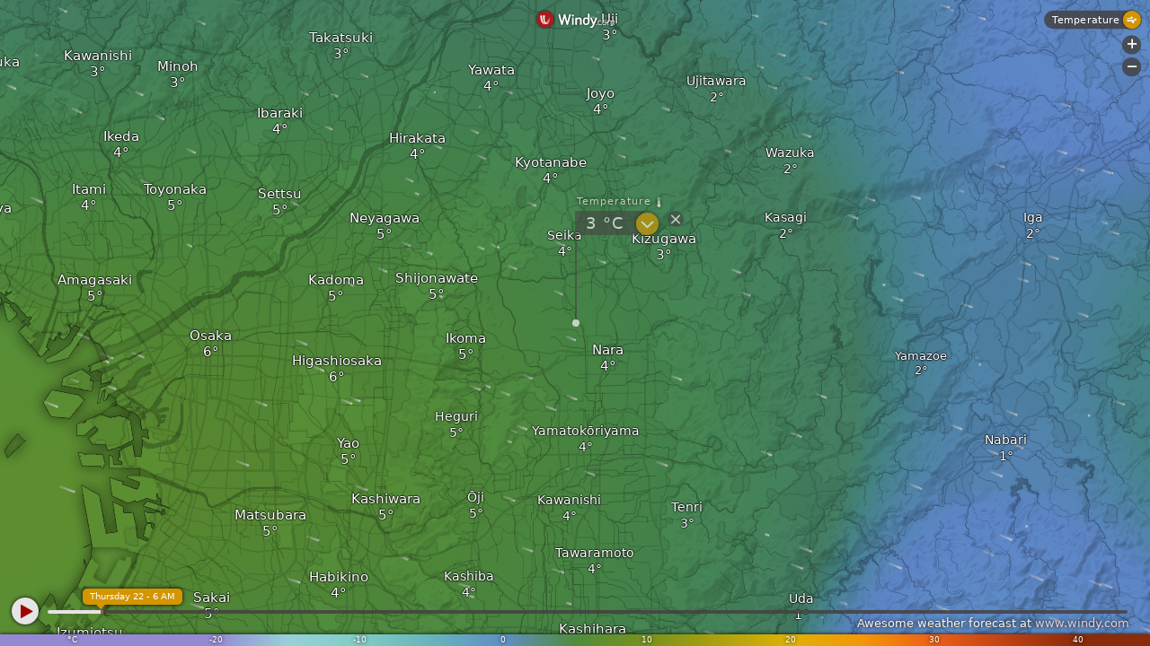

--- FILE ---
content_type: text/html
request_url: https://embed.windy.com/embed2.html?lat=34.702326&lon=135.779197&zoom=11&level=surface&overlay=temp&menu=&message=&marker=true&calendar=&pressure=&type=map&location=coordinates&detail=&detailLat=34.702326&detailLon=135.779197&metricWind=m%2Fs&metricTemp=%C2%B0C&radarRange=-1
body_size: 2245
content:
<!DOCTYPE html><html lang="en" id="device-mobile"><head><title>Windy: Wind map &amp; weather forecast</title><meta http-equiv="Content-Type" content="text/html; charset=utf-8"><meta name="viewport" content="width=device-width,initial-scale=1,minimum-scale=1,maximum-scale=1,user-scalable=no,viewport-fit=cover"><link href="v/41.1.0.emb.4d73/embed2.css" rel="stylesheet" type="text/css"><script>window.W={version:"41.1.0",encodedVersion:"gdadac$emb4d73",assets:"41.1.0.emb.4d73",target:"embed2",build:"2025-05-13, 09:29",startTs:Date.now(),detectedDevice:"mobile"};try{!function(){var e=window.screen.width,t=window.screen.height,d=Math.min(e,t),e=Math.max(e,t),t=/iPhone|iPod|iPad|ios|android/i.test(window.navigator.userAgent),i="ontouchstart"in window||0<navigator.maxTouchPoints,e="mobile"===window.W.target?d<=500?"mobile":"tablet":e<=600||e<=960&&d<=600||d<=500&&t?"mobile":(e<=1024||d<=1080)&&t&&i?"tablet":"desktop";document.documentElement.id="device-"+e,document.documentElement.className="target-embed2",window.W.detectedDevice=e}()}catch(e){}</script><script>const queryString={},searchQuery=window.location.search.replace(/^\?/,"");if(searchQuery){const a=searchQuery.split("&");for(let e=0;e<a.length;e++){const c=a[e].split("=");try{queryString[decodeURIComponent(c[0])]=decodeURIComponent(c[1]||"")}catch(e){}}}window.W.detectedDevice="alert"===queryString.type?"mobile":"desktop",window.W.embed={queryString:queryString}</script><meta name='minifest-ecmwf-hres' content='{"dst":[[3,3,90],[3,93,144],[6,150,354]],"info":"2025080606","ref":"2026-01-21T18:00:00Z","update":"2026-01-22T00:45:47Z","v":"2.4","urls":{"citytile":"https://node.windy.com/citytile/v1.0/ecmwf-hres","pointForecast":"https://node.windy.com/forecast/point/ecmwf-hres/v2.9","imageServer":"https://ims.windy.com/im/v3.0/forecast/ecmwf-hres"}}'><meta name='minifest-ecmwf-hres-premium' content='{"dst":[[1,1,90],[3,93,144],[6,150,354]],"info":"2025080606","ref":"2026-01-21T18:00:00Z","update":"2026-01-22T00:45:47Z","v":"2.4","urls":{"citytile":"https://node.windy.com/citytile/v1.0/ecmwf-hres","pointForecast":"https://node.windy.com/forecast/point/ecmwf-hres/v2.9","imageServer":"https://ims.windy.com/im/v3.0/forecast/ecmwf-hres"}}'><meta name="model" content="ecmwf"><meta name="geoip" content="3.131.99.128,39.9625,-83.0061,US,Columbus"><meta name="token" content="eyJhbGciOiJIUzI1NiIsInR5cCI6IkpXVCJ9.[base64].-4f8KKWUt0-5k3iApa3sY97RqkgPqyKsRbsXKn12u1Q"><script src="js/leaflet140_patched_tileLayer.v17.js"></script><script>Array.prototype.includes&&Object.assign&&window.Promise||document.write('<script src="js/polyfills.v13.js"><\/script>')</script><script src="v/41.1.0.emb.4d73/embed2.js" async></script><link rel="dns-prefetch" href="https://node.windy.com"><link rel="dns-prefetch" href="https://account.windy.com"><link rel="dns-prefetch" href="https://tiles.windy.com"><link rel="dns-prefetch" href="https://ims.windy.com"><link rel="dns-prefetch" href="https://ims-s.windy.com"><link rel="dns-prefetch" href="https://img.windy.com"></head><body class="target-embed"><section id="map-container" style="position: absolute; bottom: 0; left: 0; right: 0; top: 0; width: 100%; height: 100%;"><div id="leaflet-map" style="position: absolute; top: 0; bottom: 0; left: 0; right: 0; width: 100%; height: 100%; background-color: grey;"></div><div id="picker-dot"><svg viewBox="0 0 100 100"><path d="M 25,50 L 0,50 M 75,50 L 100,50" stroke-width="8"/><path d="M 50,25 L 50,0 M 50,75 L 50,100" stroke-width="8"/><circle cx="50" cy="50" r="4"/></svg></div></section><a id="contrib" class="mobilehide" href="http://www.openstreetmap.org/copyright" target="_blank">&copy; OpenStreetMap contributors</a><section id="bottom-wrapper"><nav id="plugins-bottom"></nav><div id="plugins-bellow-bottom"></div><div class="metric-legend" id="legend-mobile"></div></section><nav id="plugins-bottom-desktop" class="shy left-border right-border"></nav><span data-plugin="detail-rhpane"></span><div id="logo-wrapper" class="top-border left-border right-border"><a id="logo" target="_blank" class="clickable notap animated-windy-logo" data-do="bcast,back2home"><div class="w-sprite"></div><img class="text" alt="Windy.com" src="/img/logo201802/logo-text-windycom-white.svg"></a></div><div id="mobile-ovr-select" data-icon="&#x7c;" class="top-border clickable" data-do="rqstOpen,menu"><span id="ovr-select-name"></span></div><div id="embed-zoom"><div data-do="bcast,zoomIn" class="clickable iconfont zoom-ctrl zoom-plus" title="Zoom in">&#x2b;</div><div data-do="bcast,zoomOut" class="clickable iconfont zoom-ctrl zoom-minus" title="Zoom out">&#x2d;</div></div><div id="plugins" class="shy"></div><div id="search" class="shy left-border top-border"><div id="search-weather-bg"><div id="search-top-wrapper"><div id="menu-burger2" class="mobiletablethide tooltip-down" data-tooltipsrc="MENU" data-do="rqstOpen,tools"><div class="iconfont clickable-size">&#x64;</div></div><input type="text" id="q" data-placeholder="SEARCH" autocomplete="off" spellcheck="false" autocorrect="off" autocapitalize="off"><div id="share" class="mobiletablethide tooltip-down iconfont" data-tooltipsrc="SHARE" data-do="rqstOpen,share">&#x46;</div><div id="fav" class="fav-lines shy"><div class="fav-line fav-off iconfont clickable-size tooltip-down" data-do="rqstOpen,fav-alert-menu" data-tooltipsrc="D_FAVORITES">&#x6d;</div><div class="fav-line fav-on iconfont clickable-size tooltip-down" data-do="rqstOpen,fav-alert-menu" data-tooltipsrc="D_FAVORITES2">&#x6b;</div><span data-plugin="fav-alert-menu"></span></div><div id="search-my-loc" class="noselect shy iconfont">&#x6a;</div><div id="cancel-search" class="iconfont">&#xe013;</div></div><span data-plugin="hp-weather"></span></div><div id="warnings" class="weather-box animation flex-container" style="display: none"></div><div id="articles" class="weather-box animation" style="display: none"></div><span data-plugin="search"></span></div></body></html>